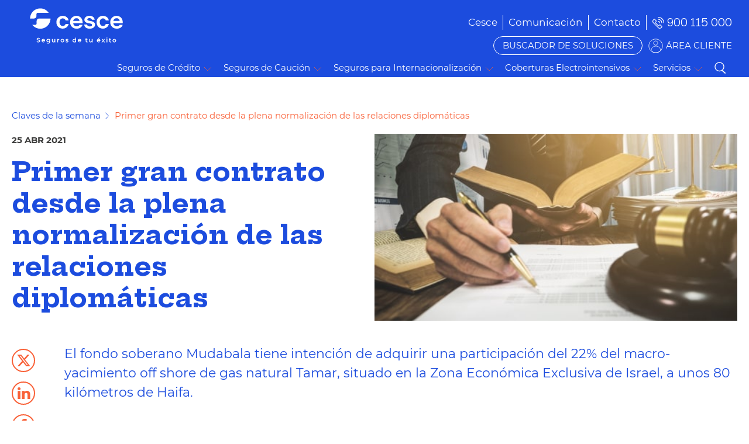

--- FILE ---
content_type: image/svg+xml
request_url: https://www.cesce.es/o/liferay-cesce-theme/images/iconos/arrow-blue-right.svg
body_size: 157
content:
<?xml version="1.0" encoding="utf-8"?>
<!-- Generator: Adobe Illustrator 24.0.2, SVG Export Plug-In . SVG Version: 6.00 Build 0)  -->
<svg version="1.1" id="Capa_1" xmlns="http://www.w3.org/2000/svg" xmlns:xlink="http://www.w3.org/1999/xlink" x="0px" y="0px"
	 viewBox="0 0 14 26" style="enable-background:new 0 0 14 26;" xml:space="preserve">
<style type="text/css">
	.st0{fill:none;stroke:#1C4CDE;stroke-width:2;stroke-linecap:round;stroke-linejoin:round;}
</style>
<g>
	<g>
		<path class="st0" d="M1,1l12,12L1,25"/>
	</g>
</g>
</svg>


--- FILE ---
content_type: image/svg+xml
request_url: https://www.cesce.es/o/liferay-cesce-theme/images/iconos/icon-tag.svg
body_size: 1266
content:
<?xml version="1.0" encoding="utf-8"?>
<!-- Generator: Adobe Illustrator 25.4.1, SVG Export Plug-In . SVG Version: 6.00 Build 0)  -->
<svg version="1.1" id="Capa_1" xmlns="http://www.w3.org/2000/svg" xmlns:xlink="http://www.w3.org/1999/xlink" x="0px" y="0px"
	 viewBox="0 0 17 15" style="enable-background:new 0 0 17 15;" xml:space="preserve">
<style type="text/css">
	.st0{fill:#1C4CDE;}
</style>
<desc>Created with Sketch.</desc>
<g id="_x30_6_x5F_comunicacion">
	<g id="_x30_6_x5F_01_x5F_01_x5F_comunicacion_x5F_ficha-noticia" transform="translate(-129.000000, -3163.000000)">
		<g id="_x30_01-etiqueta" transform="translate(129.000000, 3163.000000)">
			<path id="Shape" class="st0" d="M14.2,1.2C14.2,0.6,13.6,0,13,0H7.9C7.5,0,7.2,0.1,7,0.4L0.4,7c-0.5,0.5-0.5,1.2,0,1.7l5.1,5.1
				c0.2,0.2,0.5,0.4,0.9,0.4c0.2,0,0.4-0.1,0.6-0.1c0.7-0.5-0.3,0.4,6.9-6.8C14,7,14.2,6.7,14.2,6.3C14.2,1.2,14.2,2,14.2,1.2z
				 M13.6,6.3c0,0.2-0.1,0.3-0.2,0.4l-6.6,6.6c-0.1,0.1-0.3,0.2-0.4,0.2c-0.2,0-0.3-0.1-0.4-0.2L0.8,8.3C0.7,8.2,0.6,8,0.6,7.9
				c0-0.2,0.1-0.3,0.2-0.4l6.6-6.6c0.1-0.1,0.3-0.2,0.4-0.2H13c0.3,0,0.6,0.3,0.6,0.6L13.6,6.3L13.6,6.3z"/>
			<path id="Shape_00000155116201189047277540000003968054960881174171_" class="st0" d="M15.4,1.2v5.7c0,0.2-0.1,0.3-0.2,0.4
				L8,14.6L8.5,15l7.2-7.2C15.9,7.6,16,7.3,16,6.9V1.2H15.4z"/>
			<path id="Shape_00000093895837188998878100000001547026418772968082_" class="st0" d="M10.8,2.1c-0.7,0-1.2,0.5-1.2,1.2
				s0.5,1.2,1.2,1.2S12,4,12,3.4S11.5,2.1,10.8,2.1z M10.8,4c-0.3,0-0.6-0.3-0.6-0.6s0.3-0.6,0.6-0.6s0.6,0.3,0.6,0.6S11.2,4,10.8,4
				z"/>
		</g>
	</g>
</g>
</svg>
